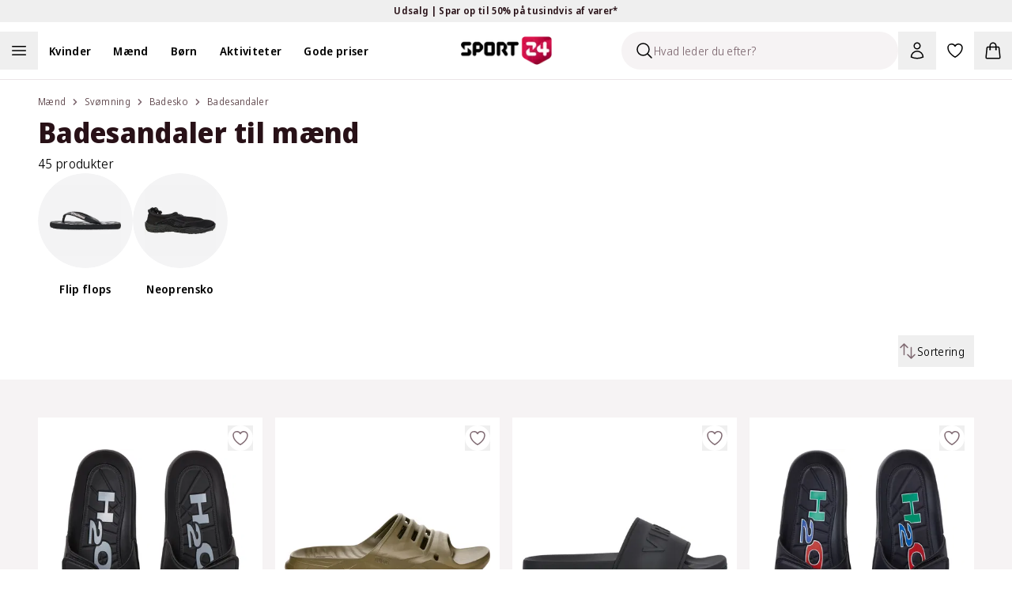

--- FILE ---
content_type: application/javascript; charset=utf-8
request_url: https://sport24-frontend-main.vercel.app/_next/static/bjO7BkFsHRPALDI78GNXA/_buildManifest.js
body_size: 1718
content:
self.__BUILD_MANIFEST=function(a,s,c,t,e,n,o,i,r,u,g,b,d,h,f,p,k,l,j,z,m,y,_,v,x,I,w,D,A,B,F){return{__rewrites:{afterFiles:[{has:h,source:"/:nextInternalLocale(da\\-DK)/robots.txt",destination:"/:nextInternalLocale/api/robots"},{has:h,source:"/:nextInternalLocale(da\\-DK)/llms.txt",destination:"/:nextInternalLocale/api/llms"}],beforeFiles:[],fallback:[]},__routerFilterStatic:{numItems:3,errorRate:1e-4,numBits:58,numHashes:14,bitArray:[1,0,1,a,0,a,s,a,s,s,s,s,s,a,a,s,a,a,s,s,a,a,a,a,s,s,a,a,s,s,a,s,a,s,s,a,s,s,a,a,s,a,s,s,s,a,a,a,a,a,s,s,a,s,s,s,a,a]},__routerFilterDynamic:{numItems:3,errorRate:1e-4,numBits:58,numHashes:14,bitArray:[s,s,a,s,a,a,a,a,a,s,a,a,s,s,s,a,a,a,a,a,a,s,a,a,a,s,a,a,s,s,s,s,s,s,a,s,s,a,a,a,a,a,s,s,a,s,a,a,a,a,s,s,a,s,s,a,a,s]},"/404":[c,t,e,n,o,"static/chunks/pages/404-2f66c640ce7a3142.js"],"/500":[c,t,e,n,o,"static/chunks/pages/500-8c41b9b82bfe9037.js"],"/_error":["static/chunks/pages/_error-6b187ff0763e54e2.js"],"/account/bonus":["static/chunks/pages/account/bonus-bcf49a172ac5b0fb.js"],"/account/confirmPassword":["static/chunks/pages/account/confirmPassword-b217c552d0f2018b.js"],"/account/information":["static/chunks/pages/account/information-4ee442df034cd609.js"],"/account/newsletter":["static/chunks/pages/account/newsletter-692fb0687c9dde35.js"],"/account/orders":["static/chunks/pages/account/orders-0888c39cb66f17e4.js"],"/account/orders/details":["static/chunks/pages/account/orders/details-dc5bb63990b529ba.js"],"/account/organization/[organization]":[r,j,i,u,z,g,m,"static/chunks/pages/account/organization/[organization]-9824e124cbba0573.js"],"/account/organization/[organization]/assortment":[i,b,"static/chunks/pages/account/organization/[organization]/assortment-1a86abfd83089b55.js"],"/account/organization/[organization]/category/[slug]":[r,j,i,u,g,m,"static/chunks/pages/account/organization/[organization]/category/[slug]-c57b77dad22b8186.js"],"/account/organization/[organization]/member-list":[z,y,_,"static/chunks/pages/account/organization/[organization]/member-list-3d11e09a118b311a.js"],"/account/organization/[organization]/subsidy":[y,_,"static/chunks/pages/account/organization/[organization]/subsidy-e69ffa077e6e2182.js"],"/account/organization/[organization]/visualDesigner":["static/chunks/8578-9658b0986d6458d5.js","static/css/898f6f1e10deee78.css","static/chunks/pages/account/organization/[organization]/visualDesigner-c82054f4d9c1bbde.js"],"/blog/[[...slug]]":[c,t,e,n,o,"static/chunks/pages/blog/[[...slug]]-971f0b2731d9fcf5.js"],"/category/[[...slug]]":[n,b,v,"static/chunks/pages/category/[[...slug]]-657d30cb8c8383ec.js"],"/checkout":["static/chunks/pages/checkout-5035ec08b2b5f430.js"],"/checkout/[checkout]":[r,u,"static/chunks/pages/checkout/[checkout]-5907bdac9d9ca965.js"],"/create-product-review":[x,"static/chunks/pages/create-product-review-c5eeda4a2ea17071.js"],"/expert/[[...slug]]":[c,t,e,o,"static/chunks/pages/expert/[[...slug]]-ea7e9fb3d43f441a.js"],"/favorites":["static/chunks/pages/favorites-3ebf01cb030513be.js"],"/giftcard":["static/chunks/pages/giftcard-e75608338618d2ca.js"],"/impersonation":["static/chunks/pages/impersonation-58f4542a00fbe80c.js"],"/language":["static/chunks/pages/language-d3036bfec1734e46.js"],"/organization/[organization]/category/[slug]":[i,d,g,I,w,"static/chunks/pages/organization/[organization]/category/[slug]-9d94e3f84eebd35a.js"],"/organization/[organization]/[type]/[product]":[r,D,u,A,B,"static/chunks/pages/organization/[organization]/[type]/[product]-210a580a4dea5577.js"],"/organization/[[...slug]]":[i,d,I,w,"static/chunks/pages/organization/[[...slug]]-c901b6545b5443f9.js"],"/product/[...slug]":[D,A,x,B,"static/chunks/pages/product/[...slug]-ca0ee5d064ceb9c5.js"],"/prototype":["static/chunks/pages/prototype-5ffd1153b103361c.js"],"/receipt/[...slug]":["static/chunks/e3f05aa4-b6d736d36e64f4bb.js","static/chunks/fd626811-475a036a0e2d6d16.js","static/chunks/bdb2b990-a611a4e2061cfe15.js","static/chunks/3976-90853441a92fbcfd.js","static/chunks/pages/receipt/[...slug]-46731666f276725c.js"],"/search":[b,v,"static/chunks/pages/search-aa9ade029bc76c06.js"],"/search/blog":[c,t,e,n,d,o,"static/chunks/pages/search/blog-571f72195121c930.js"],"/server-sitemap-organizations.xml":["static/chunks/pages/server-sitemap-organizations.xml-9d212c8bf4809dc7.js"],"/shops/customerAccountCreatePage":["static/chunks/pages/shops/customerAccountCreatePage-8a82392f8ef61a05.js"],"/stores":[F,"static/chunks/pages/stores-a4dfca5b216f0679.js"],"/stores/[...slug]":[F,"static/chunks/pages/stores/[...slug]-82741cd1686aa7f0.js"],"/success":["static/chunks/pages/success-0efefcdaf95d005f.js"],"/unsubscribe":[c,t,e,n,o,"static/chunks/pages/unsubscribe-b54897bef2e64010.js"],"/[[...subpages]]":[c,t,e,n,o,"static/chunks/pages/[[...subpages]]-cf30b28277c441c3.js"],sortedPages:["/404","/500","/_app","/_error","/account/bonus","/account/confirmPassword","/account/information","/account/newsletter","/account/orders","/account/orders/details","/account/organization/[organization]","/account/organization/[organization]/assortment","/account/organization/[organization]/category/[slug]","/account/organization/[organization]/member-list","/account/organization/[organization]/subsidy","/account/organization/[organization]/visualDesigner","/blog/[[...slug]]","/category/[[...slug]]","/checkout","/checkout/[checkout]","/create-product-review","/expert/[[...slug]]","/favorites","/giftcard","/impersonation","/language","/organization/[organization]/category/[slug]","/organization/[organization]/[type]/[product]","/organization/[[...slug]]","/product/[...slug]","/prototype","/receipt/[...slug]","/search","/search/blog","/server-sitemap-organizations.xml","/shops/customerAccountCreatePage","/stores","/stores/[...slug]","/success","/unsubscribe","/[[...subpages]]"]}}(1,0,"static/chunks/06873998-42846639de930114.js","static/chunks/9094-350164dcd6cc0dc5.js","static/chunks/8272-3f30ad2ef50bebf0.js","static/chunks/501-0e3f7f2d2239bc44.js","static/css/f71d0dd36e3f3301.css","static/chunks/5880-e3543e41961744f0.js","static/chunks/9273-bc272bc17d1c1204.js","static/chunks/5051-2cc2b63646b37635.js","static/chunks/7108-cf994ba3e5ad0de1.js","static/chunks/4804-3e9f361b8be26fc1.js","static/chunks/9416-3827ad01412a4b61.js",void 0,3,1e-4,58,14,"static/chunks/4143-f071489204253ccb.js","static/chunks/6508-5aa0a7bc5adf14a5.js","static/chunks/4413-75e5f0032f6f7bb3.js","static/chunks/2372-8871d4eb5bace377.js","static/css/7a8f5090f8e02d18.css","static/chunks/5843-f88cc79ec399652f.js","static/chunks/3071-e10de670c5836d39.js","static/chunks/6603-3c75b66d22c7dc55.js","static/css/d3858b8b3c8b09ae.css","static/chunks/5976-1c3428a6222cbd5d.js","static/chunks/8902-162cd14dc9d315e3.js","static/css/5eb2673a928428ba.css","static/chunks/2436-bd1026f53610abeb.js"),self.__BUILD_MANIFEST_CB&&self.__BUILD_MANIFEST_CB();

--- FILE ---
content_type: application/javascript; charset=utf-8
request_url: https://sport24-frontend-main.vercel.app/_next/static/chunks/5843-f88cc79ec399652f.js
body_size: 3680
content:
"use strict";(self.webpackChunk_N_E=self.webpackChunk_N_E||[]).push([[5843],{10598:(e,l,t)=>{t.d(l,{i:()=>I});var n=t(6029),r=t(15332),a=t(8949),i=t(37950),s=t(91849),o=t(84189),c=t(59282),d=t(50291),u=t(15126),h=t(68018),m=t(31879),p=t(8588),x=t.n(p),g=t(82203),f=t.n(g),v=t(63689),b=t(55729),j=t(81566),w=t(21391),y=t(95678),N=t(1347);let k=(0,b.memo)(()=>{var e;let l=(0,a.Ub)("(min-width: 1024px)"),{t}=(0,v.Bd)(["label","product","aria"]),{getPriceType:r,getLabel:i,details:o}=(0,y.Y)(),{isAwaitingMaterialPrice:c}=(0,j.Z)();if(!o)throw Error("ProductCardAdvanced: Not possible to create a valid product card - insufficient data.");let m=(null==(e=o.colorVariants)?void 0:e.length)>0&&!l,p={title:t("news"),background:"white"};return(0,n.jsxs)(n.Fragment,{children:[(0,n.jsxs)("div",{className:"w-full",children:[(0,n.jsx)(h.Dr,{labels:[...o.displayNewProductLabel?[p]:[],...o.price.campaigns]}),(0,n.jsx)(h.of,{children:o.name}),m&&(0,n.jsx)(h.uo,{children:t("swatch-color",{count:o.colorVariants.length,ns:"product"})}),(0,n.jsx)("div",{className:(0,u.cn)("transition duration-200 ease-in-out",c(o.sku,o.hasMaterialShopPrice)&&"blur-[3px]"),children:(0,n.jsx)(h.RT,{label:i(o.price.prices[0]),children:o.price.prices.map((e,l)=>(0,n.jsx)(d.g,{size:"small",amount:e.amount,showAsOriginal:r(e.type,l),testId:"product-card-price-".concat(l),children:(0,n.jsx)(w.A,{amount:e.amount,currencyCode:o.price.currencyCode})},(0,s.A)()))})})]}),o.colorVariants.length>1?(0,n.jsx)(C,{}):null]})}),C=()=>{var e;let{details:l,queryId:t,index:r,hovered:d}=(0,y.Y)(),{locale:u}=(0,a.E1)();if(!d||!l||(null==(e=l.colorVariants)?void 0:e.length)===0)return null;let h=l.colorVariants.slice(0,4),p=l.colorVariants.length-h.length;return(0,n.jsx)("div",{className:"relative hidden w-full lg:block",children:(0,n.jsx)("div",{className:"-mx-2 md:-mx-3 pointer-events-none absolute inset-x-0 z-20 pt-5 group-focus-within:pointer-events-auto group-hover:pointer-events-auto",children:(0,n.jsxs)("div",{className:"animation-delay-100 flex h-0 w-full transform-gpu flex-col justify-between bg-white duration-200 group-focus-within:h-[5.5rem] group-hover:h-[5.5rem]",children:[(0,n.jsx)("div",{className:"w-full opacity-0 transition-opacity duration-400 group-focus-within:opacity-100 group-hover:opacity-100 peer-focus-visible:opacity-100",children:(0,n.jsxs)(m.gc,{total:l.colorVariants.length,children:[h.map(e=>(0,n.jsx)(m.qd,{as:"li",active:l.colorSlug===e.colorSlug,compact:!0,children:(0,n.jsx)(f(),{onClick:()=>(0,c.vf)(l,t,"Product list - Algolia - otherColors",r+1),href:(0,i.uK)(l.slug,u,e.colorSlug),tabIndex:0,role:"link",children:(0,n.jsx)(x(),{src:e.imageUrl,alt:e.color,loader:o.A,width:40,height:40,loading:"lazy",className:"aspect-square h-full w-full object-contain"})})},"".concat((0,s.A)(),"-").concat(e.colorSlug))),p>0&&(0,n.jsx)(m.Dp,{children:"+".concat(p)})]})}),(0,n.jsx)("div",{className:"h-0.5 bg-gray-100 md:h-4"})]})})})},I=(0,b.memo)(e=>{let{...l}=e,{updateBreadcrumbs:t}=(0,b.useContext)(r.Hc),a=(0,b.useCallback)(()=>{var e;(0,c.vf)(l.details,l.queryId,l.eventPrefix,l.index+1),t(null!=(e=l.breadcrumbs)?e:[])},[l.details,l.queryId,l.eventPrefix,l.index,t,l.breadcrumbs]);return(0,n.jsx)(N.v,{onClick:a,...l,children:(0,n.jsx)(k,{})})})},25843:(e,l,t)=>{t.d(l,{cV:()=>k});var n=t(6029),r=t(90628),a=t(8949),i=t(11032),s=t(59282),o=t(78748),c=t(23108),d=t(68018),u=t(86829),h=t(8588),m=t.n(h),p=t(82203),x=t.n(p),g=t(52229),f=t(55729),v=t(45832),b=t(86631),j=t(81566),w=t(44436),y=t(10598);t(92810),t(29143),t(60611),t(93369),t(37950),t(4712),"\n  query {\n    breakingBannerCollection(limit: 5) {\n      items {\n        ...BreakingBannerFragment\n      }\n    }\n  }\n  ".concat("\n  fragment BannerContentFragment on BannerContent {\n    title\n    description\n    linkTitle\n    link\n    linkType\n  }\n","\n  ").concat("\n  fragment BreakingBannerFragment on BreakingBanner {\n    title\n    theme\n    blocksCollection {\n      items {\n        ...BannerContentFragment\n      }\n    }\n  }\n","\n"),t(96146),t(8114);let N=(0,i._)(),k=e=>{let{newLabels:l,breadcrumbs:t}=e,{pathname:i,events:s,locale:o}=(0,a.E1)(),{state:c}=(0,b.i)(),d=(0,a.DE)(),{maybeReplaceWithMaterialPrice:h}=(0,j.Z)(c.products),m=(0,r.G7)("contentcard-plp");C(i,s);let p=(0,f.useMemo)(()=>{let{products:e,articles:l}=c;return d&&m?E(e,l):e},[c.products,d,m,c.articles]);return(0,n.jsx)(u.d,{children:p.map((e,r)=>(0,n.jsx)(_,{item:e,index:r,productDetails:(0,w.a)(h(e),l,o),queryId:c.queryId,breadcrumbs:t},e.objectID))})},C=(e,l)=>{let t=(0,g.useSearchParams)(),n=(0,f.useCallback)(e=>{requestAnimationFrame(()=>{window.scrollTo({top:e,left:0,behavior:"instant"})})},[]);(0,f.useEffect)(()=>{let e=null==t?void 0:t.get("q"),r="".concat(window.location.pathname).concat(e?"?".concat(e):""),a=sessionStorage.getItem("prevCatPage"),i=()=>{let e=window.scrollY?window.scrollY.toString():"0";sessionStorage.setItem("lastScrollY",e)};return(()=>{if(r===a){let e=sessionStorage.getItem("lastScrollY");n(e?parseInt(e,10):0)}else sessionStorage.setItem("lastScrollY","0"),sessionStorage.setItem("prevCatPage",r)})(),l.on("routeChangeStart",i),()=>{l.off("routeChangeStart",i)}},[e,t,n,l])},I=e=>{let{article:l,index:t}=e,{trackClickEvent:r}=(0,s.fB)(),{state:a}=(0,b.i)(),i={list_name:a.category.title,list_path:window.location.pathname,list_url:window.location.href,banner_title:l.title,banner_link_url:l.link,banner_position:t},c=(0,s.No)({eventName:o.M.ARTICLE_BANNER_VIEW,options:{threshold:.5,visibilityDuration:1e3},payload:{article_banner_impression:i}},[l]);return(0,n.jsx)(x(),{className:"w-full",href:l.link,onClick:()=>r(o.M.ARTICLE_BANNER_CLICK,{article_banner_click:i}),passHref:!0,children:(0,n.jsxs)(d.mI,{ref:c,children:[(0,n.jsx)(d.yk,{mediaType:"image",children:(0,n.jsx)(m(),{src:"https:".concat(l.image),alt:l.title,className:"h-full w-full object-cover",width:400,height:400})}),(0,n.jsxs)(d.fB,{children:[(0,n.jsx)(d.gb,{children:l.preheading}),(0,n.jsx)(d.OZ,{children:l.title})]})]})})},_=e=>{let{item:l,index:t,productDetails:r,queryId:a,breadcrumbs:i}=e;return(0,n.jsx)(v.tH,{onError:e=>{null==N||N.recordError(e)},fallback:(0,n.jsx)(c.A,{}),children:"title"in l?(0,n.jsx)(I,{index:t,article:l}):(0,n.jsx)(y.i,{index:t,details:r,queryId:a,breadcrumbs:i})},l.objectID)},E=(e,l)=>{if(0===l.length)return e;let t=[],n=0;for(let r=0;r<e.length;r++){t.push(e[r]);let a=r+1;n<l.length&&a>=7&&(a-7)%10==0&&(t.push(l[n]),n++)}return t.length>32?t.slice(0,e.length):t}},31879:(e,l,t)=>{t.d(l,{lo:()=>c,gc:()=>d,qd:()=>o,Dp:()=>u});var n=t(6029),r=t(55729),a=t(32835),i=t(38891);let s=(0,t(72262).F)(["flex","rounded","justify-center","align-middle","items-center","transition-colors","duration-150","hover:outline-gray-400","overflow-hidden","p-1.5","outline outline-1 outline-gray-200","hover:outline hover:outline-2","hover:-outline-offset-1","focus-visible:ring-2","focus-visible:ring-blue-300"],{variants:{active:{true:"-outline-offset-1 outline outline-2 outline-gray-900 hover:outline-gray-900",false:"outline-gray-200"},compact:{true:["w-13 xl:w-12 2xl:w-13","h-13 xl:h-12 2xl:h-13"],false:["w-20","h-20"]}}}),o=e=>{let{as:l="span",children:t,active:a,compact:o,...c}=e;return(0,n.jsx)(l,{...c,children:r.Children.map(t,e=>(0,r.isValidElement)(e)?(0,r.cloneElement)(e,{className:(0,i.cn)(s({active:null!=a&&a,compact:null!=o&&o}),e.props.className)}):e)})},c=e=>{let{title:l,activeColor:t,sku:i,children:s}=e,c=r.Children.toArray(s).filter(e=>(0,r.isValidElement)(e)&&e.type===o);return(0,n.jsxs)("div",{className:"flex flex-col",children:[(0,n.jsx)("span",{className:"sr-only",children:l}),(null==c?void 0:c.length)>0?(0,n.jsx)("ul",{className:"flex flex-wrap gap-2",children:c.map(e=>(0,n.jsx)("li",{children:e},"swatchIndex:".concat(c.indexOf(e))))}):null,(0,n.jsxs)("div",{className:"mt-2 flex justify-between text-xs",children:[(0,n.jsxs)("div",{children:[t.label,(0,n.jsx)("span",{className:"ml-1 font-semibold",children:t.value})]}),i?(0,n.jsx)(a.$,{data:i}):null]})]})},d=e=>{let{children:l}=e;return(0,n.jsx)("div",{className:"flex flex-col items-center",children:(0,n.jsx)("ul",{className:"flex flex-wrap gap-2",children:l})})},u=e=>{let{children:l,...t}=e;return(0,n.jsx)("span",{...t,className:"self-center font-semibold text-base text-gray-500",children:l})}},32835:(e,l,t)=>{t.d(l,{$:()=>a});var n=t(6029),r=t(55729);let a=e=>{let{data:l}=e,[t,a]=(0,r.useState)(!1);return(0,n.jsx)("button",{tabIndex:-1,"aria-disabled":!0,type:"button",className:"hidden lg:flex",onClick:()=>{navigator.clipboard&&navigator.clipboard.writeText(l).then(()=>{a(!0),setTimeout(()=>a(!1),100)})},children:(0,n.jsx)("span",{className:"w-full text-gray-500 text-xs ".concat(t&&"text-primary-200"),children:l})})}},86829:(e,l,t)=>{t.d(l,{d:()=>o});var n=t(6029),r=t(72262),a=t(55729),i=t(38891);let s=(0,r.F)("grid",{variants:{type:{product:"min-h-[800px] grid-cols-2 gap-0.5 pt-0.5 md:min-h-[1200px] md:auto-rows-min md:grid-cols-3 md:gap-4 md:pt-12 xl:min-h-[900px] xl:grid-cols-4",blog:"grid-cols-1 gap-4 pt-4 sm:grid-cols-2 sm:pt-8 lg:grid-cols-3 lg:pt-12 xl:grid-cols-4"}},defaultVariants:{type:"product"}}),o=e=>{let{children:l,className:t,type:r}=e,o=a.Children.toArray(l).filter(e=>(0,a.isValidElement)(e));return(0,n.jsx)("div",{className:(0,i.cn)("md:wrapper relative mx-auto pb-4 md:pb-20",t),children:(0,n.jsx)("ul",{className:(0,i.cn)(s({type:r}),0===o.length&&"min-h-[400px] md:min-h-[400px] xl:min-h-[400px]"),children:o.map(e=>(0,n.jsx)("li",{className:"flex",children:e},e.key))})})}}}]);